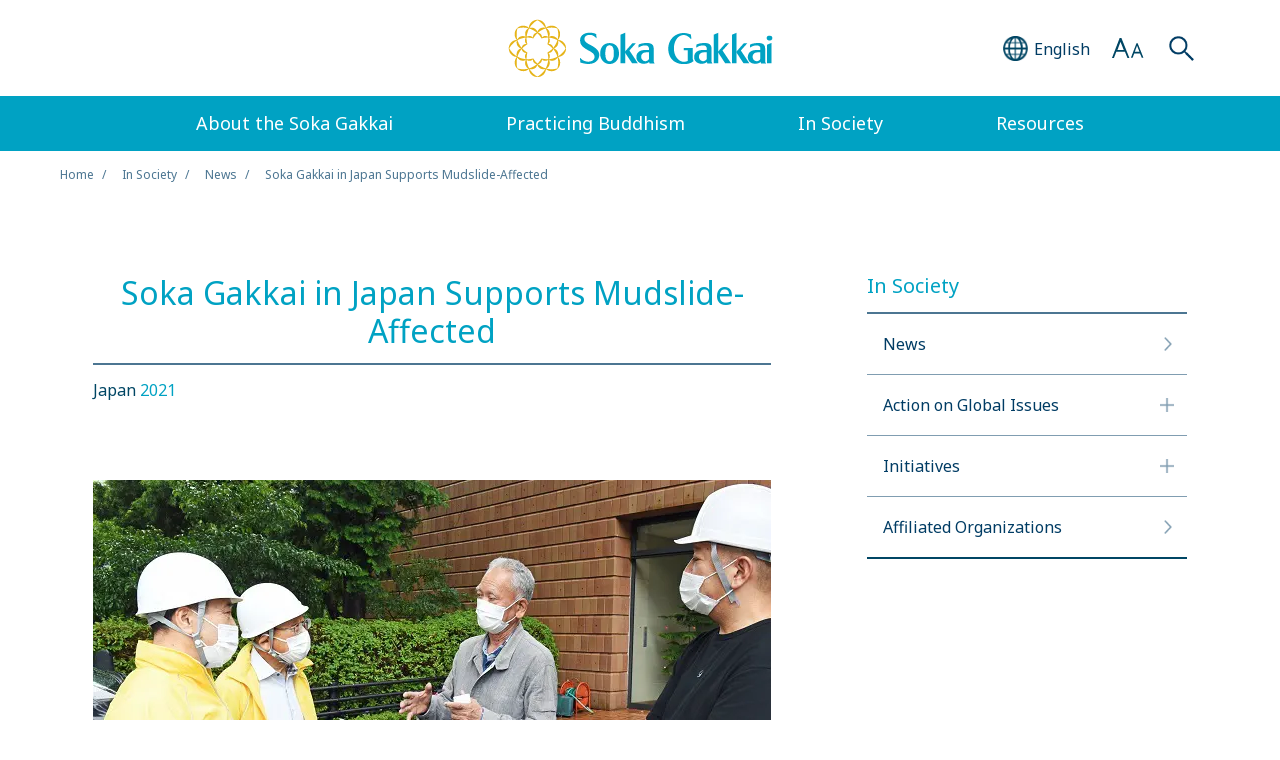

--- FILE ---
content_type: text/html
request_url: https://www.sokaglobal.org/in-society/news/supporting-mudslide-affected-shizuoka.html
body_size: 42338
content:


<!doctype html>
<html lang="en">

<head>
<!-- Start cookieyes banner -->
<script id="cookieyes" type="text/javascript" src="https://cdn-cookieyes.com/client_data/0f3875bafdda74df0c65ef36/script.js"></script>
<!-- End cookieyes banner -->

	<!-- Google Tag Manager -->
	<script>
		(function(w, d, s, l, i) {
			w[l] = w[l] || [];
			w[l].push({
				'gtm.start': new Date().getTime(),
				event: 'gtm.js'
			});
			var f = d.getElementsByTagName(s)[0],
				j = d.createElement(s),
				dl = l != 'dataLayer' ? '&l=' + l : '';
			j.async = true;
			j.src =
				'https://www.googletagmanager.com/gtm.js?id=' + i + dl;
			f.parentNode.insertBefore(j, f);
		})(window, document, 'script', 'dataLayer', 'GTM-57CNJ6T');
	</script>
	<!-- End Google Tag Manager -->

	<meta charset="UTF-8">
	<meta http-equiv="X-UA-Compatible" content="IE=edge">
	<meta name="viewport" content="width=device-width,  initial-scale=1.0">
	<link rel="shortcut icon" href="/wp-content/themes/soka/assets/img/favicon.ico" type="image/x-icon">
	<link rel="apple-touch-icon" href="/wp-content/themes/soka/assets/img/apple-touch-icon.png">

		<title>Soka Gakkai in Japan Supports Mudslide-Affected | Soka Gakkai (global)</title>

	<link href="https://ce.mf.marsflag.com/latest/css/mf-search.css" rel="stylesheet" type="text/css" media="all" charset="UTF-8">
	<link rel="stylesheet" href="https://fonts.googleapis.com/css2?family=Noto+Sans:ital,wght@0,400;0,700;1,400;1,700&display=swap"><link rel="stylesheet" type="text/css" href="/wp-content/themes/soka/assets/css/swiper.min.css" media="all"><link rel="stylesheet" type="text/css" href="/wp-content/themes/soka/assets/css/perfect-scrollbar.css" media="all"><link rel="stylesheet" type="text/css" href="/wp-content/themes/soka/assets/css/reset.css" media="all"><link rel="stylesheet" type="text/css" href="/wp-content/themes/soka/assets/css/common.css?20240126" media="all"><link rel="stylesheet" type="text/css" href="/wp-content/themes/soka/assets/css/common_en.css" media="all"><link rel="stylesheet" type="text/css" href="/wp-content/themes/soka/assets/css/component.css" media="all">	<script src="/wp-content/themes/soka/assets/js/TweenMax.min.js"></script>
	<script src="/wp-content/themes/soka/assets/js/jquery.min.js"></script>
	<script src="/wp-content/themes/soka/assets/js/swiper.min.js"></script>
	<script src="/wp-content/themes/soka/assets/js/perfect-scrollbar.min.js"></script>
	<script src="/wp-content/themes/soka/assets/js/common.js"></script>


		
	<!--Facebook verification-->
	<meta name="facebook-domain-verification" content="6061o9qov35k1zl3wnos5mnv4ll26n" />
	<!--End Facebook verification-->

	<!-- Twitter conversion tracking base code -->
	<script>
	!function(e,t,n,s,u,a){e.twq||(s=e.twq=function(){s.exe?s.exe.apply(s,arguments):s.queue.push(arguments);
	},s.version='1.1',s.queue=[],u=t.createElement(n),u.async=!0,u.src='https://static.ads-twitter.com/uwt.js',
	a=t.getElementsByTagName(n)[0],a.parentNode.insertBefore(u,a))}(window,document,'script');
	twq('config','o7pva');
	</script>
	<!-- End Twitter conversion tracking base code -->

	<!-- Meta Pixel Code -->
	<script>
	!function(f,b,e,v,n,t,s)
	{if(f.fbq)return;n=f.fbq=function(){n.callMethod?
	n.callMethod.apply(n,arguments):n.queue.push(arguments)};
	if(!f._fbq)f._fbq=n;n.push=n;n.loaded=!0;n.version='2.0';
	n.queue=[];t=b.createElement(e);t.async=!0;
	t.src=v;s=b.getElementsByTagName(e)[0];
	s.parentNode.insertBefore(t,s)}(window, document,'script',
	'https://connect.facebook.net/en_US/fbevents.js');
	fbq('init', '282396823142156');
	fbq('track', 'PageView');
	</script>
	<noscript><img height="1" width="1" style="display:none" src="https://www.facebook.com/tr?id=282396823142156&ev=PageView&noscript=1" /></noscript>
	<!-- End Meta Pixel Code -->

	<link rel="alternate" hreflang="en" href="/in-society/news/supporting-mudslide-affected-shizuoka.html" />
<link rel="alternate" hreflang="es" href="/es/in-society/news/supporting-mudslide-affected-shizuoka.html" />
<link rel="alternate" hreflang="zh-hans" href="/chs/in-society/news/supporting-mudslide-affected-shizuoka.html" />
<link rel="alternate" hreflang="zh-hant" href="/cht/in-society/news/supporting-mudslide-affected-shizuoka.html" />

<!-- All in One SEO Pack 2.12 by Michael Torbert of Semper Fi Web Design[-1,-1] -->
<meta name="description"  content="News highlights from Seikyo Shimbun (the Soka Gakkai&#039;s daily newspaper)" />

<meta name="keywords"  content="soka gakkai,news headlines,mudslide,relief,flooding" />

<link rel="canonical" href="/in-society/news/supporting-mudslide-affected-shizuoka.html" />
<meta property="og:title" content="Supporting Mudslide-Affected in Shizuoka" />
<meta property="og:type" content="article" />
<meta property="og:url" content="/in-society/news/supporting-mudslide-affected-shizuoka.html" />
<meta property="og:image" content="https://www.sokaglobal.org/wp-content/uploads/News/2021/3A10101/shizuoka-mudslide.jpg" />
<meta property="og:description" content="News highlights from Seikyo Shimbun (the Soka Gakkai&#039;s daily newspaper)" />
<meta property="article:published_time" content="2021-07-09T04:45:22Z" />
<meta property="article:modified_time" content="2021-07-16T01:26:49Z" />
<meta name="twitter:card" content="summary_large_image" />
<meta name="twitter:title" content="Supporting Mudslide-Affected in Shizuoka" />
<meta name="twitter:description" content="News highlights from Seikyo Shimbun (the Soka Gakkai&#039;s daily newspaper)" />
<meta name="twitter:image" content="https://www.sokaglobal.org/wp-content/uploads/News/2021/3A10101/shizuoka-mudslide.jpg" />
<meta itemprop="image" content="https://www.sokaglobal.org/wp-content/uploads/News/2021/3A10101/shizuoka-mudslide.jpg" />
<!-- /all in one seo pack -->
<link rel='dns-prefetch' href='//s.w.org' />
<link rel='stylesheet' id='yarppWidgetCss-css'  href='/wp-content/plugins/yet-another-related-posts-plugin/style/widget.css?ver=5.1.13' type='text/css' media='all' />
<link rel='stylesheet' id='wp-block-library-css'  href='/wp-includes/css/dist/block-library/style.min.css?ver=5.1.13' type='text/css' media='all' />
<link rel='stylesheet' id='wpml-tm-admin-bar-css'  href='/wp-content/plugins/wpml-translation-management/res/css/admin-bar-style.css?ver=2.9.9' type='text/css' media='all' />
<link rel='https://api.w.org/' href='/wp-json/' />
<link rel='prev' title='US City Honors Tree Planting Initiative' href='/in-society/news/denver-cherry-planting-initiative.html' />
<link rel='next' title='Fourth Headquarters Leaders Meeting Held in Japan' href='/in-society/news/july-2021-hqlm.html' />
<link rel="alternate" type="application/json+oembed" href="/wp-json/oembed/1.0/embed?url=http%3A%2F%2F%2Fin-society%2Fnews%2Fsupporting-mudslide-affected-shizuoka.html" />
<link rel="alternate" type="text/xml+oembed" href="/wp-json/oembed/1.0/embed?url=http%3A%2F%2F%2Fin-society%2Fnews%2Fsupporting-mudslide-affected-shizuoka.html&#038;format=xml" />
<meta name="generator" content="WPML ver:4.3.16 stt:65,66,1,4,67,45,2;" />
<style>.wp-block-gallery.is-cropped .blocks-gallery-item picture{height:100%;width:100%;}</style></head>

<body id="page-top">
	<!-- Google Tag Manager (noscript) -->
	<noscript><iframe src="https://www.googletagmanager.com/ns.html?id=GTM-57CNJ6T" height="0" width="0" style="display:none;visibility:hidden"></iframe></noscript>
	<!-- End Google Tag Manager (noscript) -->
	<!-- FB SDK PagePlugin (script) -->
	<div id="fb-root"></div><script async defer crossorigin="anonymous" src="https://connect.facebook.net/en_US/sdk.js#xfbml=1&version=v14.0&appId=5066769323372771&autoLogAppEvents=1" nonce="4tJpOBQH"></script>
	<!-- End FB SDK PagePlugin (script) -->

	<div class="wrapper">
		<div class="header01">
			<header>
				<div class="inner">
					<div class="logo01">
						<a class="gnavi" href="/">
							<img class="sp" src="/wp-content/themes/soka/assets/img/logo01.png" alt="">
							<img class="pc" src="/wp-content/themes/soka/assets/img/logo01_pc.png" alt="">
						</a>
					</div>

					<div class="lang01">
						<div class="btn01">
							<div class="icon01"></div>
							<div class="text01">
								<span class="sp">EN</span>
								<span class="pc">English</span>
							</div>
						</div>

						<div class="select01 pc">
							<ul>
								<li class="active"><a href="/in-society/news/supporting-mudslide-affected-shizuoka.html"><span>English</span></a></li><li><a href="/es/in-society/news/supporting-mudslide-affected-shizuoka.html"><span>Español</span></a></li><li><a href="/cht/in-society/news/supporting-mudslide-affected-shizuoka.html"><span>繁體中文</span></a></li><li><a href="/chs/in-society/news/supporting-mudslide-affected-shizuoka.html"><span>简体中文</span></a></li>							</ul>
						</div>
					</div>

					<div class="size01">
						<div class="btn01"></div>

						<div class="select02 pc">
							<ul>
								<li class="active"><span>Small</span></li>
								<li><span>Medium</span></li>
								<li><span>Large</span></li>
							</ul>
						</div>
					</div>

					<div class="search-area01">
						<div class="btn01"></div>
						<div class="search01">
							<div class="search01-inner">
								<div class="mf_finder_container">
									<mf-search-box submit-text="" placeholder="Search" ajax-url="https://finder.api.mf.marsflag.com/api/v1/finder_service/documents/8909c8bd/search" serp-url="/search-result.html#/" doctype-hidden options-hidden category-hidden category-csv="Default" category-default="Default"></mf-search-box>
								</div>
							</div>
						</div>
					</div>

					<div class="menu01"></div>
				</div>
			</header>

			<div class="select01 sp">
				<ul>
					<li class="active"><a href="/in-society/news/supporting-mudslide-affected-shizuoka.html"><span>English</span></a></li><li><a href="/es/in-society/news/supporting-mudslide-affected-shizuoka.html"><span>Español</span></a></li><li><a href="/cht/in-society/news/supporting-mudslide-affected-shizuoka.html"><span>繁體中文</span></a></li><li><a href="/chs/in-society/news/supporting-mudslide-affected-shizuoka.html"><span>简体中文</span></a></li>				</ul>
			</div>

			<nav>
				<div class="inner">
					<ul class="nav01">
						<li>
							<div class="nav01-cell">About the Soka Gakkai</div>
							<div class="pulldown01">
								<div class="link01">
									<div class="ll"><a class="gnavi" href="/about-the-soka-gakkai.html">About the Soka Gakkai</a></div>
								</div>
								<ul>
									<li>
										<div class="mm"><a class="gnavi" href="/about-the-soka-gakkai/at-a-glance.html">At a Glance</a></div>
										<div class="ss"><a class="gnavi" href="/about-the-soka-gakkai/at-a-glance/legacy-of-the-founding-presidents.html">Legacy of the Founding Presidents</a></div>
										<div class="ss"><a class="gnavi" href="/about-the-soka-gakkai/at-a-glance/a-global-organization.html">A Global Organization</a></div>
									</li>
									<li>
										<div class="mm"><a class="gnavi" href="/about-the-soka-gakkai/buddhist-lineage.html">Buddhist lineage</a></div>
										<div class="ss"><a class="gnavi" href="/about-the-soka-gakkai/buddhist-lineage/shakyamuni.html">Shakyamuni</a></div>
										<div class="ss"><a class="gnavi" href="/about-the-soka-gakkai/buddhist-lineage/lotus-sutra.html">Lotus Sutra</a></div>
										<div class="ss"><a class="gnavi" href="/about-the-soka-gakkai/buddhist-lineage/nichiren.html">Nichiren</a></div>
									</li>
									<li>
										<div class="mm"><a class="gnavi" href="/about-the-soka-gakkai/lives-of-the-founding-presidents.html">Lives of the Founding Presidents</a></div>
										<div class="ss"><a class="gnavi" href="/about-the-soka-gakkai/lives-of-the-founding-presidents/tsunesaburo-makiguchi.html">Tsunesaburo Makiguchi</a></div>
										<div class="ss"><a class="gnavi" href="/about-the-soka-gakkai/lives-of-the-founding-presidents/josei-toda.html">Josei Toda</a></div>
										<div class="ss"><a class="gnavi" href="/about-the-soka-gakkai/lives-of-the-founding-presidents/daisaku-ikeda.html">Daisaku Ikeda</a></div>
									</li>
									<li>
										<div class="mm"><a class="gnavi" href="/about-the-soka-gakkai/our-history.html">Our History</a></div>
									</li>
									<li>
										<div class="mm"><a class="gnavi" href="/resources/sg-charter.html">Soka Gakkai Charter</a></div>
									</li>
								</ul>
							</div>
						</li>
						<li>
							<div class="nav01-cell">Practicing Buddhism</div>
							<div class="pulldown01">
								<div class="link01">
									<div class="ll"><a class="gnavi" href="/practicing-buddhism.html">Practicing Buddhism</a></div>
								</div>
								<ul>
									<li>
										<div class="mm"><a class="gnavi" href="/practicing-buddhism/daily-practice.html">Daily Practice</a></div>
									</li>
									<li>
										<div class="mm"><a class="gnavi" href="/practicing-buddhism/nam-myoho-renge-kyo.html">Nam-myoho-renge-kyo</a></div>
									</li>
									<li>
										<div class="mm"><a class="gnavi" href="/practicing-buddhism/the-gohonzon.html">The Gohonzon</a></div>
									</li>
									<li>
										<div class="mm"><a class="gnavi" href="/resources/videos/how-to-chant.html">How to Chant</a></div>
									</li>
									<li>
										<div class="mm"><a class="gnavi" href="/practicing-buddhism/personal-experiences.html">Personal Experiences</a></div>
									</li>
									<li>
										<div class="mm"><a class="gnavi" href="/resources/videos/treasure-the-connection-faces-of-the-soka-gakkai.html">Treasure the Connection: Faces of the Soka Gakkai</a></div>
									</li>
									<li>
										<div class="mm"><a class="gnavi" href="/practicing-buddhism/key-buddhist-concepts.html">Key Buddhist Concepts</a></div>
									</li>
								</ul>
							</div>
						</li>
						<li>
							<div class="nav01-cell">In Society</div>
							<div class="pulldown01">
								<div class="link01">
									<div class="ll"><a class="gnavi" href="/in-society.html">In Society</a></div>
								</div>
								<ul>
									<li>
										<div class="mm"><a class="gnavi" href="/in-society/news.html">News</a></div>
									</li>
									<li>
										<div class="mm"><a class="gnavi" href="/in-society/action-on-global-issues.html">Action on Global Issues</a></div>
									</li>
									<li>
										<div class="mm"><a class="gnavi" href="/resources/videos/global-issues-awareness.html">Global Issues Awareness</a></div>
									</li>
									<li>
										<div class="mm"><a class="gnavi" href="/in-society/initiatives.html">Initiatives</a></div>
									</li>
									<li>
										<div class="mm"><a class="gnavi" href="/in-society/campaigns.html">Discover Hope for Change</a></div>
									</li>
									<li>
										<div class="mm"><a class="gnavi" href="/in-society/affiliated-organizations.html">Affiliated Organizations</a></div>
									</li>
								</ul>
							</div>
						</li>
						<li>
							<div class="nav01-cell">Resources</div>
							<div class="pulldown01">
								<div class="link01">
									<div class="ll"><a class="gnavi" href="/resources.html">Resources</a></div>
								</div>
								<ul>
									<li>
										<div class="mm"><a class="gnavi" href="/resources/videos.html">Video</a></div>
									</li>
									<li>
										<div class="mm"><a class="gnavi" href="/resources/study-materials.html">Study Materials</a></div>
									</li>
									<li>
										<div class="mm"><a class="link-daily-encouragement" href="/resources/daily-encouragement/january-1.html">Daily Encouragement</a></div>
									</li>
									<li>
										<div class="mm"><a class="gnavi" href="/resources/global-issues-resources.html">Global Issues Resources</a></div>
									</li>
									<li>
										<div class="mm"><a class="gnavi" href="/resources/expert-perspectives.html">Expert Perspectives</a></div>
									</li>
									<li>
										<div class="mm"><a class="gnavi" href="/resources/constitution-of-the-soka-gakkai.html">Constitution of the Soka Gakkai</a></div>
									</li>
									<li>
										<div class="mm"><a class="gnavi" href="/resources/sg-charter.html">Soka Gakkai Charter</a></div>
									</li>
									<li>
										<div class="mm"><a class="gnavi" href="/contact-us/media-room/annual-peace-activities-reports.html">Peace Activities Annual Reports</a></div>
									</li>
									<li>
										<div class="mm"><a class="gnavi" href="/wp-content/uploads/pdf/soka-gakkai-books-and-publications-en.pdf" target="_blank">Soka Gakkai Books and Publications</a></div>
									</li>
									<li>
										<div class="mm"><a class="gnavi" href="/resources/related-websites.html">Related Websites</a></div>
									</li>
									<li>
										<div class="mm"><a class="gnavi" href="/wp-content/uploads/pdf/soka-gakkai-media-kit-Jul-2025.pdf" target="_blank">Media Kit</a></div>
									</li>
								</ul>
							</div>
						</li>
					</ul>
				</div>
			</nav>

			<div class="pulldown02">
				<div class="inner">
					<div>
						<div class="search01">
							<div class="search01-inner">
								<div class="mf_finder_container">
									<mf-search-box submit-text="" placeholder="Search" ajax-url="https://finder.api.mf.marsflag.com/api/v1/finder_service/documents/8909c8bd/search" serp-url="/search-result.html#/" doctype-hidden options-hidden category-hidden category-csv="Default" category-default="Default"></mf-search-box>
								</div>
							</div>
						</div>

						<div class="font01">
							<div class="ttl">Font Size</div>
							<ul>
								<li class="active"><span>Small</span></li>
								<li><span>Medium</span></li>
								<li><span>Large</span></li>
							</ul>
						</div>

						<div class="list01">
							<ul>
								<li><a class="gnavi" href="/"><span>Home</span></a></li>
								<li class="pull">
									<a class="gnavi" href=""><span>About the Soka Gakkai</span></a>
									<ul class="down">
										<li class="ll"><a class="gnavi" href="/about-the-soka-gakkai.html">About the Soka Gakkai</a></li>
										<li class="mm"><a class="gnavi" href="/about-the-soka-gakkai/at-a-glance.html">At a Glance</a></li>
										<li class="ss"><a class="gnavi" href="/about-the-soka-gakkai/at-a-glance/legacy-of-the-founding-presidents.html">Legacy of the Founding Presidents</a></li>
										<li class="ss"><a class="gnavi" href="/about-the-soka-gakkai/at-a-glance/a-global-organization.html">A Global Organization</a></li>
										<li class="mm"><a class="gnavi" href="/about-the-soka-gakkai/buddhist-lineage.html">Buddhist lineage</a></li>
										<li class="ss"><a class="gnavi" href="/about-the-soka-gakkai/buddhist-lineage/shakyamuni.html">Shakyamuni</a></li>
										<li class="ss"><a class="gnavi" href="/about-the-soka-gakkai/buddhist-lineage/lotus-sutra.html">Lotus Sutra</a></li>
										<li class="ss"><a class="gnavi" href="/about-the-soka-gakkai/buddhist-lineage/nichiren.html">Nichiren</a></li>
										<li class="mm"><a class="gnavi" href="/about-the-soka-gakkai/lives-of-the-founding-presidents.html">Lives of the Founding Presidents</a></li>
										<li class="ss"><a class="gnavi" href="/about-the-soka-gakkai/lives-of-the-founding-presidents/tsunesaburo-makiguchi.html">Tsunesaburo Makiguchi</a></li>
										<li class="ss"><a class="gnavi" href="/about-the-soka-gakkai/lives-of-the-founding-presidents/josei-toda.html">Josei Toda</a></li>
										<li class="ss"><a class="gnavi" href="/about-the-soka-gakkai/lives-of-the-founding-presidents/daisaku-ikeda.html">Daisaku Ikeda</a></li>
										<li class="mm"><a class="gnavi" href="/about-the-soka-gakkai/our-history.html">Our History</a></li>
										<li class="mm"><a class="gnavi" href="/resources/sg-charter.html">Soka Gakkai Charter</a></li>
									</ul>
								</li>
								<li class="pull">
									<a class="gnavi" href=""><span>Practicing Buddhism</span></a>
									<ul class="down">
										<li class="ll"><a class="gnavi" href="/practicing-buddhism.html">Practicing Buddhism</a></li>
										<li class="mm"><a class="gnavi" href="/practicing-buddhism/daily-practice.html">Daily Practice</a></li>
										<li class="mm"><a class="gnavi" href="/practicing-buddhism/nam-myoho-renge-kyo.html">Nam-myoho-renge-kyo</a></li>
										<li class="mm"><a class="gnavi" href="/practicing-buddhism/the-gohonzon.html">The Gohonzon</a></li>
										<li class="mm"><a class="gnavi" href="/resources/videos/how-to-chant.html">How to Chant</a></li>
										<li class="mm"><a class="gnavi" href="/practicing-buddhism/personal-experiences.html">Personal Experiences</a></li>
										<li class="mm"><a class="gnavi" href="/resources/videos/treasure-the-connection-faces-of-the-soka-gakkai.html">Treasure the Connection: Faces of the Soka Gakkai</a></li>
										<li class="mm"><a class="gnavi" href="/practicing-buddhism/key-buddhist-concepts.html">Key Buddhist Concepts</a></li>
									</ul>
								</li>
								<li class="pull">
									<a class="gnavi" href=""><span>In Society</span></a>
									<ul class="down">
										<li class="ll"><a class="gnavi" href="/in-society.html">In Society</a></li>
										<li class="mm"><a class="gnavi" href="/in-society/news.html">News</a></li>
										<li class="mm"><a class="gnavi" href="/in-society/action-on-global-issues.html">Action on Global Issues</a></li>
										<li class="mm"><a class="gnavi" href="/resources/videos/global-issues-awareness.html">Global Issues Awareness</a></li>
										<li class="mm"><a class="gnavi" href="/in-society/initiatives.html">Initiatives</a></li>
										<li class="mm"><a class="gnavi" href="/in-society/campaigns.html">Discover Hope for Change</a></li>
										<li class="mm"><a class="gnavi" href="/in-society/affiliated-organizations.html">Affiliated Organizations</a></li>
									</ul>
								</li>
								<li class="pull b2">
									<a class="gnavi" href=""><span>Resources</span></a>
									<ul class="down">
										<li class="ll"><a class="gnavi" href="/resources.html">Resources</a></li>
										<li class="mm"><a class="gnavi" href="/resources/videos.html">Video</a></li>
										<li class="mm"><a class="gnavi" href="/resources/study-materials.html">Study Materials</a></li>
										<li class="mm"><a class="link-daily-encouragement" href="/resources/daily-encouragement/january-1.html">Daily Encouragement</a></li>
										<li class="mm"><a class="gnavi" href="/resources/global-issues-resources.html">Global Issues Resources</a></li>
										<li class="mm"><a class="gnavi" href="/resources/expert-perspectives.html">Expert Perspectives</a></li>
										<li class="mm"><a class="gnavi" href="/resources/constitution-of-the-soka-gakkai.html">Constitution of the Soka Gakkai</a></li>
										<li class="mm"><a class="gnavi" href="/resources/sg-charter.html">Soka Gakkai Charter</a></li>
										<li class="mm"><a class="gnavi" href="/contact-us/media-room/annual-peace-activities-reports.html">Peace Activities Annual Reports</a></li>
										<li class="mm"><a class="gnavi" href="/wp-content/uploads/pdf/soka-gakkai-books-and-publications-en.pdf" target="_blank">Soka Gakkai Books and Publications</a></li>
										<li class="mm"><a class="gnavi" href="/resources/related-websites.html">Related Websites</a></li>
										<li class="mm"><a class="gnavi" href="/wp-content/uploads/pdf/soka-gakkai-media-kit-Jul-2025.pdf" target="_blank">Media Kit</a></li>
								</li>
							</ul>
							</li>
							<li class="pull b2">
								<a class="gnavi" href=""><span>Contact Us</span></a>
								<ul class="down">
									<li class="mm"><a class="gnavi" href="/contact-us/general-inquiries.html">General Inquiries</a></li>
									<li class="mm"><a class="gnavi" href="/contact-us/media-room.html">Media Room</a></li>
								</ul>
							</li>
							<li class="b2"><a class="gnavi" href="/terms-of-use.html"><span>Terms of Use</span></a></li>
							<li class="b2"><a class="gnavi" href="/site-map.html"><span>Site Map</span></a></li>
							</ul>
						</div>

						<ul class="sns01">
							<li><a class="gnavi" href="https://www.facebook.com/sgi.info/" target="_blank"><img src="/wp-content/themes/soka/assets/img/sns01_01.png" alt=""></a></li>
							<li><a class="gnavi" href="https://twitter.com/sgi_info/" target="_blank"><img src="/wp-content/themes/soka/assets/img/x-icon-sokaglobal.png" alt=""></a></li>
							<li><a class="gnavi" href="https://www.instagram.com/sgi.info/" target="_blank"><img src="/wp-content/themes/soka/assets/img/sns01_03.png" alt=""></a></li>
							<li><a class="gnavi" href="https://www.youtube.com/user/SGIVideosOnline" target="_blank"><img src="/wp-content/themes/soka/assets/img/sns01_04.png" alt=""></a></li>
						</ul>

						<div class="list02">
							<div class="ttl">Related Websites</div>
							<ul>
								<li><a class="gnavi" href="https://www.daisakuikeda.org/" target="_blank"><span>Daisaku Ikeda</span></a></li>
								<li><a class="gnavi" href="https://www.joseitoda.org/" target="_blank"><span>Josei Toda</span></a></li>
								<li><a class="gnavi" href="https://www.tmakiguchi.org/" target="_blank"><span>Tsunesaburo Makiguchi</span></a></li>
								<li><a class="gnavi" href="https://www.nichirenlibrary.org/" target="_blank"><span>Nichiren Buddhism Library</span></a></li>
							</ul>
						</div>
					</div>
				</div>
			</div>
		</div>

		<div class="header01-space"></div>

				<!-- MainContent  -->		<section class="area00">
			<div class="inner">
				<ul>
					<li><a class="hover" href="/">Home</a></li>
					<li><a class="hover" href="/in-society.html">In Society</a></li>
					<li><a class="hover" href="/in-society/news.html">News</a></li>
										<li>Soka Gakkai in Japan Supports Mudslide-Affected</li>				</ul>
			</div>
		</section>

		<section class="content-block02">
			<div class="main-content">
				<div class="cp-title01">
					<div class="ttl">
						<h1>Soka Gakkai in Japan Supports Mudslide-Affected</h1>					</div>
					<div class="addition">
						<div class="country">
							Japan														<a href="/in-society/news/archive/2021/">
								2021							</a>
						</div>
					</div>
				</div>

				<div class="cp-img01">
					<picture><source srcset="/wp-content/uploads/News/2021/3A10101/shizuoka-mudslide.jpg.webp 678w, /wp-content/uploads/News/2021/3A10101/shizuoka-mudslide-300x158.jpg.webp 300w" sizes='(max-width: 678px) 100vw, 678px' type='image/webp'><img width="678" height="356" src="/wp-content/uploads/News/2021/3A10101/shizuoka-mudslide.jpg" class="attachment-post-thumbnail size-post-thumbnail wp-post-image" alt="A group of four men in masks and helmets converse outdoors" srcset="/wp-content/uploads/News/2021/3A10101/shizuoka-mudslide.jpg 678w, /wp-content/uploads/News/2021/3A10101/shizuoka-mudslide-300x158.jpg 300w" sizes="(max-width: 678px) 100vw, 678px" data-eio="p" /></picture>					<div class="exp">Encouraging people affected by the mudslide				<span class="credit">[© Seikyo Shimbun]</span></div>				</div>

				<div class="cp-text01 share_btn_bottom">
					<p>On July 3, in response to extensive damage caused by a mudslide and consequent river flooding that followed torrential rainfall in Atami City in Shizuoka Prefecture, Japan, the Soka Gakkai set up a central emergency communications center in Tokyo and two local emergency centers in the area. Local Soka Gakkai leaders are providing support and encouragement to those affected.</p>				</div>



				<div class="cp-btn01 share_btn_block">
					<div class="share_btn">
						<a href="" id="webShareButton" class="share_btn_ico share_light_grey"></a>
					</div>
				</div>

				<!-- <div class="share_btn_wrapper">
					<div class="share_btn">
						<a href="" id="webShareButton" class="share_btn_ico share_light_grey"></a>
					</div>
				</div> -->

				<div class="cp-pager01"><ul><li><a class="hover" href="/in-society/news/general-meeting-madagascar.html"><span class="ttl">General Meeting in Madagascar</span><div class="name">Madagascar</div></a></li><li><a class="hover" href="/in-society/news/earth-charter-seminar.html"><span class="ttl">SGI-Panama Cohosts Seminar on Earth Charter</span><div class="name">Panama</div></a></li></ul></div>								</div>
			<div class="side-content">
				<div class="area11">
					<div class="title01">In Society</div>
					<div class="list01">
						<ul>
							<li>
								<a class="hover" href="/in-society/news.html"><span>News</span></a>
							</li>
							<li class="pull">
								<a class="hover" href="javascript:void(0)"><span>Action on Global Issues</span></a>
								<ul class="down">
									<li><a class="hover" href="/in-society/peace-news.html">Peace News</a></li>
								</ul>
							</li>
							<li class="pull">
								<a class="hover" href="javascript:void(0)"><span>Initiatives</span></a>
								<ul class="down">
																															<li><a class="hover" href="/in-society/initiatives/sgi-ar-accion-solidaria-soka.html">Empowering Communities, Caring for the Environment—Acción Solidaria Soka</a></li>
																															<li><a class="hover" href="/in-society/initiatives/i-change-the-world-changes.html">I Change, the World Changes: The Big Impact of Small Actions</a></li>
																															<li><a class="hover" href="/in-society/initiatives/21-day-health-challenge.html">A 21-Day Challenge and Perspectives on Taking Charge of Your Health</a></li>
																															<li><a class="hover" href="/in-society/initiatives/action-for-peace-and-nuclear-disarmament.html">An Inner Disarmament: What Each of Us Can Do for Peace and Nuclear Disarmament</a></li>
																															<li><a class="hover" href="/in-society/initiatives/illuminating-the-universality-of-buddhist-wisdom.html">Illuminating the Universality of Buddhist Wisdom</a></li>
																															<li><a class="hover" href="/in-society/initiatives/togo-reforestation-project.html">Planting the Future: Women as the Drivers of Reforestation</a></li>
																															<li><a class="hover" href="/in-society/initiatives/faith-in-the-future.html">Faith in the Future: Youth Reflect on COP27</a></li>
																															<li><a class="hover" href="/in-society/initiatives/soka-gakkais-activities-for-nuclear-abolition.html">Soka Gakkai and the Quest for a World Without Nuclear Weapons</a></li>
																															<li><a class="hover" href="/in-society/initiatives/coping-with-stress-sgs.html">Coping with Stress in a Tumultuous, Changing World</a></li>
																															<li><a class="hover" href="/in-society/initiatives/in-pursuit-of-a-sustainable-future.html">In Pursuit of a Sustainable Future: Bharat Soka Gakkai’s SDG Campaign</a></li>
																															<li><a class="hover" href="/in-society/initiatives/ksgi-cherishing-life.html">Cherishing Life: Social Welfare Activities in South Korea</a></li>
																															<li><a class="hover" href="/in-society/initiatives/creativity-in-motion.html">Creativity in Motion: TSA’s Mobile Art Museum</a></li>
																															<li><a class="hover" href="/in-society/initiatives/a-volunteer-spirit.html">A Volunteer Spirit</a></li>
																															<li><a class="hover" href="/in-society/initiatives/dialogue-dignity-and-hope.html">Dialogue, Dignity and Hope: Introducing the Ikeda Center for Peace, Learning, and Dialogue</a></li>
																															<li><a class="hover" href="/in-society/initiatives/sgm-beacon-group.html">A Beacon in the Dark: Being a Buddhist in Healthcare</a></li>
																															<li><a class="hover" href="/in-society/initiatives/action-for-the-climate.html">SGI-UK Taking Action for the Climate</a></li>
																															<li><a class="hover" href="/in-society/initiatives/rising-from-crisis-4.html">Rising from Crisis: Responding to the Pandemic (4)</a></li>
																															<li><a class="hover" href="/in-society/initiatives/rising-from-crisis-3.html">Rising from Crisis: Responding to the Pandemic (3)</a></li>
																															<li><a class="hover" href="/in-society/initiatives/empowering-young-women-to-lead.html">Empowering Young Women to Lead</a></li>
																															<li><a class="hover" href="/in-society/initiatives/climate-action-and-transformation.html">Climate Action and the Need for Transformation</a></li>
																															<li><a class="hover" href="/in-society/initiatives/unfinished-business-of-gender-equality.html">The Unfinished Business of Gender Equality</a></li>
																															<li><a class="hover" href="/in-society/initiatives/living-connectedness.html">Living Connectedness</a></li>
																															<li><a class="hover" href="/in-society/initiatives/dignity-security-nuclear-weapons.html">Dignity, Security and a World Free of Nuclear Weapons</a></li>
																															<li><a class="hover" href="/in-society/initiatives/buddhism-and-climate-crisis.html">A Buddhist Response to the Climate Crisis</a></li>
																															<li><a class="hover" href="/in-society/initiatives/educating-for-happiness.html">Educating for Happiness: The SGI-Panama Educators Division</a></li>
																															<li><a class="hover" href="/in-society/initiatives/singapore-yio-chu-kang.html">From the Ground Up: Soka Gakkai Singapore’s Yio Chu Kang Chapter</a></li>
																															<li><a class="hover" href="/in-society/initiatives/uk-westminster.html">From the Ground Up: SGI-UK’s Westminster Chapter</a></li>
																															<li><a class="hover" href="/in-society/initiatives/argentina-villa-centennial.html">From the Ground Up: SGI-Argentina’s Villa Centennial District</a></li>
																															<li><a class="hover" href="/in-society/initiatives/building-awareness-toward-cop26.html">Inner Change and Local Action to Protect Our Planet</a></li>
																															<li><a class="hover" href="/in-society/initiatives/rising-from-crisis-2.html">Rising from Crisis: Responding to the Pandemic (2)</a></li>
																															<li><a class="hover" href="/in-society/initiatives/rising-from-crisis-1.html">Rising from Crisis: Responding to the Pandemic (1)</a></li>
																															<li><a class="hover" href="/in-society/initiatives/confronting-life-and-death.html">Confronting Life and Death</a></li>
																															<li><a class="hover" href="/in-society/initiatives/walking-for-peace-in-panama.html">Walking for Peace in Panama</a></li>
																															<li><a class="hover" href="/in-society/initiatives/human-rights-for-all.html">Human Rights for All</a></li>
																															<li><a class="hover" href="/in-society/initiatives/interfaith-harmonies-in-luxembourg.html">Interfaith Harmonies in Luxembourg</a></li>
																															<li><a class="hover" href="/in-society/initiatives/young-builders-of-peace.html">Young Builders of Peace</a></li>
																															<li><a class="hover" href="/in-society/initiatives/the-asia-pacific-faith-based-coalition.html">The Asia Pacific Faith-Based Coalition</a></li>
																															<li><a class="hover" href="/in-society/initiatives/working-for-a-nuclear-weapon-free-world-in-iceland.html">Working for a Nuclear-Weapon-Free World in Iceland　</a></li>
																															<li><a class="hover" href="/in-society/initiatives/run-for-peace-in-malaysia.html">Run for Peace in Malaysia: Peace Starts with Me!</a></li>
																															<li><a class="hover" href="/in-society/initiatives/development-of-soka-gakkai-in-india.html">The Development of Soka Gakkai in India</a></li>
																															<li><a class="hover" href="/in-society/initiatives/soka-gakkai-singapore.html">Soka Gakkai Singapore—Promoting Harmonious Coexistence in the Lion City</a></li>
																															<li><a class="hover" href="/in-society/initiatives/tokyo-fuji-art-museum.html">Tokyo Fuji Art Museum: Creating Peace through Culture</a></li>
																															<li><a class="hover" href="/in-society/initiatives/clean-up-jakarta.html">Clean Up Jakarta</a></li>
																															<li><a class="hover" href="/in-society/initiatives/cambodia-light-of-learning.html">Cambodia: Light of Learning</a></li>
																															<li><a class="hover" href="/in-society/initiatives/south-korea-a-conversation-for-peace.html">South Korea: A Conversation for Peace</a></li>
																															<li><a class="hover" href="/in-society/initiatives/the-human-revolution-orchestra.html">The Human Revolution Orchestra: A Collaboration for Humanity</a></li>
																															<li><a class="hover" href="/in-society/initiatives/sgi-at-the-world-humanitarian-summit.html">SGI at the World Humanitarian Summit</a></li>
																															<li><a class="hover" href="/in-society/initiatives/seeds-of-hope.html">Seeds of Hope: The Power of One</a></li>
																															<li><a class="hover" href="/in-society/initiatives/toward-a-world-free-from-misery.html">Toward a World Free from Misery</a></li>
																															<li><a class="hover" href="/in-society/initiatives/opening-of-soka-gakkai-headquarters-building.html">Opening of Soka Gakkai Headquarters Building Symbolizes Renewed Dedication to Peace</a></li>
																	</ul>
							</li>
							<li><a class="hover" href="/in-society/affiliated-organizations.html"><span>Affiliated Organizations</span></a></li>
						</ul>
					</div>
				</div>
			</div>
		</section>

		<!-- Footer -->
		<script type='text/javascript' src='/wp-includes/js/wp-embed.min.js?ver=5.1.13'></script>

		<div class="footer-bnr" style="background-color: #f05a23">
		<div class="inner">
			<div class="footer-bnr-inner">
				<div><p class="footer-bnr-text" style="color: #000000 "><span><a href="/wp-content/uploads/pdf/soka-gakkai-offical-platforms.pdf" style="color:white!important;" target="_blank"> <b>Digital flyer</b> introducing our official online platforms. Explore and share.</a><span></p></div>
				<div><p class="footer-bnr-link" style="color: #000000 "></p></div>
			</div>
		</div>
	</div>
	<footer>
	<div class="block01">
		<div class="inner">
			<div class="btn-top01">
				<a class="hover" href="#page-top">Back to top</a>
			</div>
			<div class="logo-area01">
				<div class="logo01"><img src="/wp-content/themes/soka/assets/img/logo02.png" alt=""><span></span><span></span></div>
			</div>

			<ul class="nav01">
				<li>
				</li>
				<li>
				</li>
				<li>
					<div class="cate01"><a href="/contact-us/general-inquiries.html">Contact <span>Us</span></a></div>
					<div class="cate02"><a href="/contact-us/general-inquiries.html">General Inquiries</a></div>
					<div class="cate02"><a href="/contact-us/media-room.html">Media Room</a></div>
					<div class="cate02"><a href="https://sgi-peace.org/contact-us" target="_blank">SGI Office for UN Affairs</a></div>
				</li>
				<li>
					<div class="cate01"><a href="/resources/related-websites.html">Related Websites</a></div>
					<div class="cate02"><a href="https://www.daisakuikeda.org/" target="_blank">Daisaku Ikeda</a></div>
					<div class="cate02"><a href="https://www.joseitoda.org/" target="_blank">Josei Toda</a></div>
					<div class="cate02"><a href="https://www.tmakiguchi.org/" target="_blank">Tsunesaburo Makiguchi</a></div>
					<div class="cate02"><a href="https://www.nichirenlibrary.org/" target="_blank">Nichiren Buddhism Library</a></div>
					<div class="cate02"><a href="https://sgi-peace.org/" target="_blank">SGI Action for Peace</a></div>
				</li>
			</ul>

			<ul class="nav02">
				<li class="pull">
				</li>
				<li class="pull">
				</li>
				<li class="pull">
					<a href=""><span>Contact Us</span></a>
					<ul class="down">
						<li><a href="/contact-us/general-inquiries.html">General Inquiries</a></li>
						<li><a href="/contact-us/media-room.html">Media Room</a></li>
						<li><a href="https://sgi-peace.org/contact-us" target="_blank">SGI Office for UN Affairs</a></li>
					</ul>
				</li>
				<li class="pull">
					<a href=""><span>Related Websites</span></a>
					<ul class="down">
						<li><a href="/resources/related-websites.html">Related Websites</a></li>
						<li><a href="https://www.daisakuikeda.org/" target="_blank">Daisaku Ikeda</a></li>
						<li><a href="https://www.joseitoda.org/" target="_blank">Josei Toda</a></li>
						<li><a href="https://www.tmakiguchi.org/" target="_blank">Tsunesaburo Makiguchi</a></li>
						<li><a href="https://www.nichirenlibrary.org/" target="_blank">Nichiren Buddhism Library</a></li>
						<li><a href="https://sgi-peace.org/" target="_blank">SGI Action for Peace</a></li>
					</ul>
				</li>
			</ul>

			<ul class="sns01">
				<li><a class="hover01" href="https://www.facebook.com/sgi.info/" target="_blank"><img src="/wp-content/themes/soka/assets/img/sns01_01.png" alt=""></a></li>
				<li><a class="hover01" href="https://twitter.com/sgi_info/" target="_blank"><img src="/wp-content/themes/soka/assets/img/x-icon-sokaglobal.png" alt=""></a></li>
				<li><a class="hover01" href="https://www.instagram.com/sgi.info/" target="_blank"><img src="/wp-content/themes/soka/assets/img/sns01_03.png" alt=""></a></li>
				<li><a class="hover01" href="https://www.youtube.com/user/SGIVideosOnline" target="_blank"><img src="/wp-content/themes/soka/assets/img/sns01_04.png" alt=""></a></li>
			</ul>
		</div>
	</div>

	<div class="block02">
		<div class="inner">
			<div class="util-area01">
				<ul class="util01">
					<li><a class="hover00" href="/site-map.html">Site Map</a></li>
					<li><a class="hover00" href="/terms-of-use.html">Terms of Use</a></li>
					<li><a class="hover00" href="/cookies-policy.html">Cookies Policy</a></li>
					<li><a class="hover00" href="/contact-us/general-inquiries.html">General Inquiries</a></li>
					<li><a class="hover00" href="/contact-us/media-room.html">Media Room</a></li>
				</ul>
				<div class="copy01">&copy; Soka Gakkai. All Rights Reserved.</div>
			</div>
		</div>
	</div>
</footer>



</div>
<script src="https://ce.mf.marsflag.com/latest/js/mf-search.js" charset="UTF-8"></script>

</body>

</html>